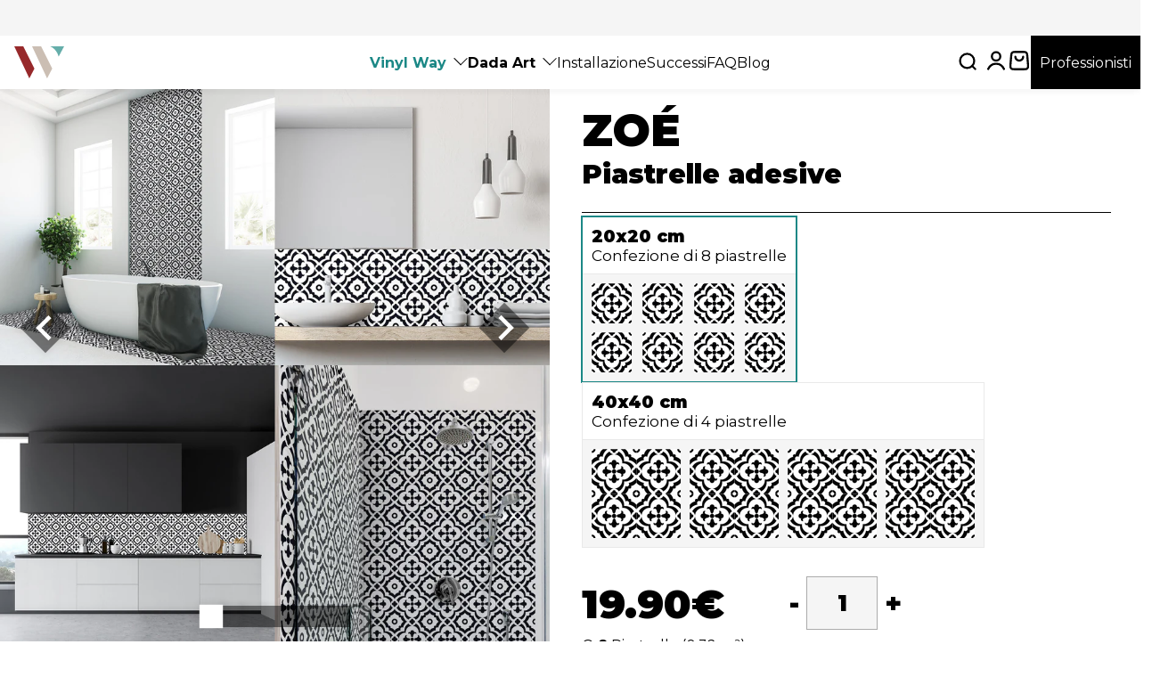

--- FILE ---
content_type: application/javascript; charset=UTF-8
request_url: https://www.getgobot.com/app/v1/gobot-client.js?v=1.5.19
body_size: 14251
content:
/******/ (function(modules) { // webpackBootstrap
/******/ 	// The module cache
/******/ 	var installedModules = {};
/******/
/******/ 	// The require function
/******/ 	function __webpack_require__(moduleId) {
/******/
/******/ 		// Check if module is in cache
/******/ 		if(installedModules[moduleId])
/******/ 			return installedModules[moduleId].exports;
/******/
/******/ 		// Create a new module (and put it into the cache)
/******/ 		var module = installedModules[moduleId] = {
/******/ 			exports: {},
/******/ 			id: moduleId,
/******/ 			loaded: false
/******/ 		};
/******/
/******/ 		// Execute the module function
/******/ 		modules[moduleId].call(module.exports, module, module.exports, __webpack_require__);
/******/
/******/ 		// Flag the module as loaded
/******/ 		module.loaded = true;
/******/
/******/ 		// Return the exports of the module
/******/ 		return module.exports;
/******/ 	}
/******/
/******/
/******/ 	// expose the modules object (__webpack_modules__)
/******/ 	__webpack_require__.m = modules;
/******/
/******/ 	// expose the module cache
/******/ 	__webpack_require__.c = installedModules;
/******/
/******/ 	// __webpack_public_path__
/******/ 	__webpack_require__.p = "/";
/******/
/******/ 	// Load entry module and return exports
/******/ 	return __webpack_require__(0);
/******/ })
/************************************************************************/
/******/ ((function(modules) {
	// Check all modules for deduplicated modules
	for(var i in modules) {
		if(Object.prototype.hasOwnProperty.call(modules, i)) {
			switch(typeof modules[i]) {
			case "function": break;
			case "object":
				// Module can be created from a template
				modules[i] = (function(_m) {
					var args = _m.slice(1), fn = modules[_m[0]];
					return function (a,b,c) {
						fn.apply(this, [a,b,c].concat(args));
					};
				}(modules[i]));
				break;
			default:
				// Module is a copy of another module
				modules[i] = modules[modules[i]];
				break;
			}
		}
	}
	return modules;
}({

/***/ 0:
/***/ (function(module, exports, __webpack_require__) {

	const { BroadcastChannel, createLeaderElection } = __webpack_require__(2272);
	
	function GobotLoader() {
	  function fetchConfig(config, action, key) {
	    if (config) {
	      init(config);
	    } else {
	      var clientVersion = null;
	      var params = {
	        method: 'GET',
	        headers: {
	          'x-gobot-key': key,
	          'x-gobot-action': action,
	        },
	        credentials: 'include',
	      };
	
	      // check whether the client loader script src is versioned
	      var script = document.querySelector('script[src*="/gobot-client.js"]');
	      if (script) {
	        var re = /^.*\?.*v=([^&]+).*$/.exec(script.src);
	        if (Array.isArray(re) && re[1]) {
	          clientVersion = re[1];
	          params.headers['x-gobot-version'] = clientVersion;
	        }
	      }
	
	      var loaderUrl = 'https://' + ("www.getgobot.com") + '/client/loader';
	      return new Promise(function (resolve, reject) {
	        try {
	          window
	            .fetch(loaderUrl, params)
	            .then(function (response) {
	              if (response.ok) {
	                if (response.status === 204) {
	                  resolve({ optout: true });
	                } else if (response.status === 200) {
	                  response.json().then(function (jsonConfig) {
	                    resolve({ config: jsonConfig });
	                  });
	                } else {
	                  resolve(null);
	                }
	              }
	            })
	            .catch(function (error) {
	              reject(error);
	            });
	        } catch (error) {
	          reject(error);
	        }
	      })
	        .catch(function (fetchError) {
	          // attempt XMLHttpRequest
	          return new Promise(function (resolve) {
	            var xhr = new XMLHttpRequest();
	            xhr.open('GET', loaderUrl);
	            xhr.setRequestHeader('X-GOBOT-KEY', key);
	            xhr.setRequestHeader('X-GOBOT-ACTION', action);
	            if (clientVersion) {
	              xhr.setRequestHeader('X-GOBOT-VERSION', clientVersion);
	            }
	            xhr.addEventListener('load', function () {
	              if (xhr.status === 204) {
	                resolve({ optout: true });
	              } else if (xhr.status === 200) {
	                resolve({ config: xhr.responseText });
	              } else {
	                resolve(null);
	              }
	            });
	            xhr.send();
	          });
	        })
	        .then(function (response) {
	          if (response) {
	            if (response.optout) {
	              // visitor opted out of Gobot
	              sessionStorage.setItem(
	                'gobot:client',
	                JSON.stringify({ optout: true })
	              );
	            } else if (response.config) {
	              config = validate(response.config);
	              if (config) {
	                sessionStorage.setItem('gobot:client', JSON.stringify(config));
	
	                init(config);
	              }
	            }
	          }
	        })
	        .catch(function (error) {
	          console.error(error);
	        });
	    }
	  }
	
	  function validate(config) {
	    try {
	      if (typeof config === 'string') {
	        config = JSON.parse(config);
	      }
	
	      if (
	        !!config &&
	        (Array.isArray(config.src) || config.optout || config.skip)
	      ) {
	        return config;
	      }
	    } catch (_) {
	      // ignore parse error
	    }
	
	    return null;
	  }
	
	  function init(config) {
	    if (!config) {
	      return;
	    }
	
	    for (var i = 0; i < config.src.length; ++i) {
	      var src = config.src[i];
	
	      if (src.indexOf('.css') > -1) {
	        // generate <link/> element for client stylesheet
	        var linkElm = document.createElement('link');
	        linkElm.setAttribute('rel', 'stylesheet');
	        linkElm.setAttribute('href', src);
	        document.getElementsByTagName('head')[0].appendChild(linkElm);
	      } else if (src.indexOf('.js') > -1) {
	        // generate <script> element for client script
	        var scriptElm = document.createElement('script');
	        scriptElm.async = true;
	        scriptElm.src = src;
	        document.body.appendChild(scriptElm);
	      }
	    }
	  }
	
	  try {
	    var gobot = window[("gobot")];
	    if (!gobot || !gobot.queue) {
	      return;
	    }
	
	    // check for cached config
	    var config = validate(sessionStorage.getItem('gobot:client'));
	    if (config) {
	      // skip initialization if client has opted out or if site has no live bots
	      if (!!config.optout || !!config.skip) {
	        return;
	      }
	    }
	
	    // check whether Gobot is already initialized on a different browser tab/window
	    var channel = new BroadcastChannel('gobotchat', {
	      webWorkerSupport: false,
	    });
	    var elector = createLeaderElection(channel);
	
	    // broadcast url to check for embedded page leadership transfer
	    channel.postMessage({ event: 'embed-transfer', url: document.location.href });
	
	    // wait to gain leadership
	    //  - if elected leader then load the chat client
	    //  - if not elected within timeout period then exit
	    var electorTimeout = setTimeout(function () {
	      if (!elector.isLeader) {
	        elector.die();
	      }
	    }, 5000);
	    elector.awaitLeadership().then(function () {
	      clearTimeout(electorTimeout);
	
	      // store BroadcastChannel and LeaderElection
	      gobot.bc = { channel, elector };
	
	      // initialize client
	      for (var i = 0; i < gobot.queue.length; ++i) {
	        var queueAction = gobot.queue[i];
	        if (queueAction && queueAction.length > 0) {
	          var action = (queueAction[0] || '').toString().trim();
	          var key = (queueAction[1] || '').toString().trim();
	
	          if (!!action && !!key && ['create', 'test'].indexOf(action) > -1) {
	            fetchConfig(config, action, key);
	            return;
	          }
	        }
	      }
	    });
	  } catch (error) {
	    console.error(error);
	  }
	}
	
	new GobotLoader();


/***/ }),

/***/ 64:
/***/ (function(module, exports) {

	// shim for using process in browser
	var process = module.exports = {};
	
	// cached from whatever global is present so that test runners that stub it
	// don't break things.  But we need to wrap it in a try catch in case it is
	// wrapped in strict mode code which doesn't define any globals.  It's inside a
	// function because try/catches deoptimize in certain engines.
	
	var cachedSetTimeout;
	var cachedClearTimeout;
	
	function defaultSetTimout() {
	    throw new Error('setTimeout has not been defined');
	}
	function defaultClearTimeout () {
	    throw new Error('clearTimeout has not been defined');
	}
	(function () {
	    try {
	        if (typeof setTimeout === 'function') {
	            cachedSetTimeout = setTimeout;
	        } else {
	            cachedSetTimeout = defaultSetTimout;
	        }
	    } catch (e) {
	        cachedSetTimeout = defaultSetTimout;
	    }
	    try {
	        if (typeof clearTimeout === 'function') {
	            cachedClearTimeout = clearTimeout;
	        } else {
	            cachedClearTimeout = defaultClearTimeout;
	        }
	    } catch (e) {
	        cachedClearTimeout = defaultClearTimeout;
	    }
	} ())
	function runTimeout(fun) {
	    if (cachedSetTimeout === setTimeout) {
	        //normal enviroments in sane situations
	        return setTimeout(fun, 0);
	    }
	    // if setTimeout wasn't available but was latter defined
	    if ((cachedSetTimeout === defaultSetTimout || !cachedSetTimeout) && setTimeout) {
	        cachedSetTimeout = setTimeout;
	        return setTimeout(fun, 0);
	    }
	    try {
	        // when when somebody has screwed with setTimeout but no I.E. maddness
	        return cachedSetTimeout(fun, 0);
	    } catch(e){
	        try {
	            // When we are in I.E. but the script has been evaled so I.E. doesn't trust the global object when called normally
	            return cachedSetTimeout.call(null, fun, 0);
	        } catch(e){
	            // same as above but when it's a version of I.E. that must have the global object for 'this', hopfully our context correct otherwise it will throw a global error
	            return cachedSetTimeout.call(this, fun, 0);
	        }
	    }
	
	
	}
	function runClearTimeout(marker) {
	    if (cachedClearTimeout === clearTimeout) {
	        //normal enviroments in sane situations
	        return clearTimeout(marker);
	    }
	    // if clearTimeout wasn't available but was latter defined
	    if ((cachedClearTimeout === defaultClearTimeout || !cachedClearTimeout) && clearTimeout) {
	        cachedClearTimeout = clearTimeout;
	        return clearTimeout(marker);
	    }
	    try {
	        // when when somebody has screwed with setTimeout but no I.E. maddness
	        return cachedClearTimeout(marker);
	    } catch (e){
	        try {
	            // When we are in I.E. but the script has been evaled so I.E. doesn't  trust the global object when called normally
	            return cachedClearTimeout.call(null, marker);
	        } catch (e){
	            // same as above but when it's a version of I.E. that must have the global object for 'this', hopfully our context correct otherwise it will throw a global error.
	            // Some versions of I.E. have different rules for clearTimeout vs setTimeout
	            return cachedClearTimeout.call(this, marker);
	        }
	    }
	
	
	
	}
	var queue = [];
	var draining = false;
	var currentQueue;
	var queueIndex = -1;
	
	function cleanUpNextTick() {
	    if (!draining || !currentQueue) {
	        return;
	    }
	    draining = false;
	    if (currentQueue.length) {
	        queue = currentQueue.concat(queue);
	    } else {
	        queueIndex = -1;
	    }
	    if (queue.length) {
	        drainQueue();
	    }
	}
	
	function drainQueue() {
	    if (draining) {
	        return;
	    }
	    var timeout = runTimeout(cleanUpNextTick);
	    draining = true;
	
	    var len = queue.length;
	    while(len) {
	        currentQueue = queue;
	        queue = [];
	        while (++queueIndex < len) {
	            if (currentQueue) {
	                currentQueue[queueIndex].run();
	            }
	        }
	        queueIndex = -1;
	        len = queue.length;
	    }
	    currentQueue = null;
	    draining = false;
	    runClearTimeout(timeout);
	}
	
	process.nextTick = function (fun) {
	    var args = new Array(arguments.length - 1);
	    if (arguments.length > 1) {
	        for (var i = 1; i < arguments.length; i++) {
	            args[i - 1] = arguments[i];
	        }
	    }
	    queue.push(new Item(fun, args));
	    if (queue.length === 1 && !draining) {
	        runTimeout(drainQueue);
	    }
	};
	
	// v8 likes predictible objects
	function Item(fun, array) {
	    this.fun = fun;
	    this.array = array;
	}
	Item.prototype.run = function () {
	    this.fun.apply(null, this.array);
	};
	process.title = 'browser';
	process.browser = true;
	process.env = {};
	process.argv = [];
	process.version = ''; // empty string to avoid regexp issues
	process.versions = {};
	
	function noop() {}
	
	process.on = noop;
	process.addListener = noop;
	process.once = noop;
	process.off = noop;
	process.removeListener = noop;
	process.removeAllListeners = noop;
	process.emit = noop;
	process.prependListener = noop;
	process.prependOnceListener = noop;
	
	process.listeners = function (name) { return [] }
	
	process.binding = function (name) {
	    throw new Error('process.binding is not supported');
	};
	
	process.cwd = function () { return '/' };
	process.chdir = function (dir) {
	    throw new Error('process.chdir is not supported');
	};
	process.umask = function() { return 0; };


/***/ }),

/***/ 641:
/***/ (function(module, exports) {

	function _interopRequireDefault(obj) {
	  return obj && obj.__esModule ? obj : {
	    "default": obj
	  };
	}
	
	module.exports = _interopRequireDefault;

/***/ }),

/***/ 652:
/***/ (function(module, exports, __webpack_require__) {

	/* WEBPACK VAR INJECTION */(function(process) {"use strict";
	
	Object.defineProperty(exports, "__esModule", {
	  value: true
	});
	exports.isPromise = isPromise;
	exports.sleep = sleep;
	exports.randomInt = randomInt;
	exports.randomToken = randomToken;
	exports.microSeconds = microSeconds;
	exports.isNode = void 0;
	
	/**
	 * returns true if the given object is a promise
	 */
	function isPromise(obj) {
	  if (obj && typeof obj.then === 'function') {
	    return true;
	  } else {
	    return false;
	  }
	}
	
	function sleep(time) {
	  if (!time) time = 0;
	  return new Promise(function (res) {
	    return setTimeout(res, time);
	  });
	}
	
	function randomInt(min, max) {
	  return Math.floor(Math.random() * (max - min + 1) + min);
	}
	/**
	 * https://stackoverflow.com/a/8084248
	 */
	
	
	function randomToken() {
	  return Math.random().toString(36).substring(2);
	}
	
	var lastMs = 0;
	var additional = 0;
	/**
	 * returns the current time in micro-seconds,
	 * WARNING: This is a pseudo-function
	 * Performance.now is not reliable in webworkers, so we just make sure to never return the same time.
	 * This is enough in browsers, and this function will not be used in nodejs.
	 * The main reason for this hack is to ensure that BroadcastChannel behaves equal to production when it is used in fast-running unit tests.
	 */
	
	function microSeconds() {
	  var ms = new Date().getTime();
	
	  if (ms === lastMs) {
	    additional++;
	    return ms * 1000 + additional;
	  } else {
	    lastMs = ms;
	    additional = 0;
	    return ms * 1000;
	  }
	}
	/**
	 * copied from the 'detect-node' npm module
	 * We cannot use the module directly because it causes problems with rollup
	 * @link https://github.com/iliakan/detect-node/blob/master/index.js
	 */
	
	
	var isNode = Object.prototype.toString.call(typeof process !== 'undefined' ? process : 0) === '[object process]';
	exports.isNode = isNode;
	/* WEBPACK VAR INJECTION */}.call(exports, __webpack_require__(64)))

/***/ }),

/***/ 1245:
/***/ (function(module, exports) {

	"use strict";
	
	Object.defineProperty(exports, "__esModule", {
	  value: true
	});
	exports.fillOptionsWithDefaults = fillOptionsWithDefaults;
	
	function fillOptionsWithDefaults() {
	  var originalOptions = arguments.length > 0 && arguments[0] !== undefined ? arguments[0] : {};
	  var options = JSON.parse(JSON.stringify(originalOptions)); // main
	
	  if (typeof options.webWorkerSupport === 'undefined') options.webWorkerSupport = true; // indexed-db
	
	  if (!options.idb) options.idb = {}; //  after this time the messages get deleted
	
	  if (!options.idb.ttl) options.idb.ttl = 1000 * 45;
	  if (!options.idb.fallbackInterval) options.idb.fallbackInterval = 150; //  handles abrupt db onclose events.
	
	  if (originalOptions.idb && typeof originalOptions.idb.onclose === 'function') options.idb.onclose = originalOptions.idb.onclose; // localstorage
	
	  if (!options.localstorage) options.localstorage = {};
	  if (!options.localstorage.removeTimeout) options.localstorage.removeTimeout = 1000 * 60; // custom methods
	
	  if (originalOptions.methods) options.methods = originalOptions.methods; // node
	
	  if (!options.node) options.node = {};
	  if (!options.node.ttl) options.node.ttl = 1000 * 60 * 2; // 2 minutes;
	
	  if (typeof options.node.useFastPath === 'undefined') options.node.useFastPath = true;
	  return options;
	}

/***/ }),

/***/ 1768:
/***/ (function(module, exports) {

	"use strict";
	
	Object.defineProperty(exports, "__esModule", {
	  value: true
	});
	exports["default"] = void 0;
	
	/**
	 * this is a set which automatically forgets
	 * a given entry when a new entry is set and the ttl
	 * of the old one is over
	 * @constructor
	 */
	var ObliviousSet = function ObliviousSet(ttl) {
	  var set = new Set();
	  var timeMap = new Map();
	  this.has = set.has.bind(set);
	
	  this.add = function (value) {
	    timeMap.set(value, now());
	    set.add(value);
	
	    _removeTooOldValues();
	  };
	
	  this.clear = function () {
	    set.clear();
	    timeMap.clear();
	  };
	
	  function _removeTooOldValues() {
	    var olderThen = now() - ttl;
	    var iterator = set[Symbol.iterator]();
	
	    while (true) {
	      var value = iterator.next().value;
	      if (!value) return; // no more elements
	
	      var time = timeMap.get(value);
	
	      if (time < olderThen) {
	        timeMap["delete"](value);
	        set["delete"](value);
	      } else {
	        // we reached a value that is not old enough
	        return;
	      }
	    }
	  }
	};
	
	function now() {
	  return new Date().getTime();
	}
	
	var _default = ObliviousSet;
	exports["default"] = _default;

/***/ }),

/***/ 2271:
/***/ (function(module, exports, __webpack_require__) {

	"use strict";
	
	Object.defineProperty(exports, "__esModule", {
	  value: true
	});
	exports.clearNodeFolder = clearNodeFolder;
	exports.enforceOptions = enforceOptions;
	exports.BroadcastChannel = void 0;
	
	var _util = __webpack_require__(652);
	
	var _methodChooser = __webpack_require__(2275);
	
	var _options = __webpack_require__(1245);
	
	var BroadcastChannel = function BroadcastChannel(name, options) {
	  this.name = name;
	
	  if (ENFORCED_OPTIONS) {
	    options = ENFORCED_OPTIONS;
	  }
	
	  this.options = (0, _options.fillOptionsWithDefaults)(options);
	  this.method = (0, _methodChooser.chooseMethod)(this.options); // isListening
	
	  this._iL = false;
	  /**
	   * _onMessageListener
	   * setting onmessage twice,
	   * will overwrite the first listener
	   */
	
	  this._onML = null;
	  /**
	   * _addEventListeners
	   */
	
	  this._addEL = {
	    message: [],
	    internal: []
	  };
	  /**
	   * Unsend message promises
	   * where the sending is still in progress
	   * @type {Set<Promise>}
	   */
	
	  this._uMP = new Set();
	  /**
	   * _beforeClose
	   * array of promises that will be awaited
	   * before the channel is closed
	   */
	
	  this._befC = [];
	  /**
	   * _preparePromise
	   */
	
	  this._prepP = null;
	
	  _prepareChannel(this);
	}; // STATICS
	
	/**
	 * used to identify if someone overwrites
	 * window.BroadcastChannel with this
	 * See methods/native.js
	 */
	
	
	exports.BroadcastChannel = BroadcastChannel;
	BroadcastChannel._pubkey = true;
	/**
	 * clears the tmp-folder if is node
	 * @return {Promise<boolean>} true if has run, false if not node
	 */
	
	function clearNodeFolder(options) {
	  options = (0, _options.fillOptionsWithDefaults)(options);
	  var method = (0, _methodChooser.chooseMethod)(options);
	
	  if (method.type === 'node') {
	    return method.clearNodeFolder().then(function () {
	      return true;
	    });
	  } else {
	    return Promise.resolve(false);
	  }
	}
	/**
	 * if set, this method is enforced,
	 * no mather what the options are
	 */
	
	
	var ENFORCED_OPTIONS;
	
	function enforceOptions(options) {
	  ENFORCED_OPTIONS = options;
	} // PROTOTYPE
	
	
	BroadcastChannel.prototype = {
	  postMessage: function postMessage(msg) {
	    if (this.closed) {
	      throw new Error('BroadcastChannel.postMessage(): ' + 'Cannot post message after channel has closed');
	    }
	
	    return _post(this, 'message', msg);
	  },
	  postInternal: function postInternal(msg) {
	    return _post(this, 'internal', msg);
	  },
	
	  set onmessage(fn) {
	    var time = this.method.microSeconds();
	    var listenObj = {
	      time: time,
	      fn: fn
	    };
	
	    _removeListenerObject(this, 'message', this._onML);
	
	    if (fn && typeof fn === 'function') {
	      this._onML = listenObj;
	
	      _addListenerObject(this, 'message', listenObj);
	    } else {
	      this._onML = null;
	    }
	  },
	
	  addEventListener: function addEventListener(type, fn) {
	    var time = this.method.microSeconds();
	    var listenObj = {
	      time: time,
	      fn: fn
	    };
	
	    _addListenerObject(this, type, listenObj);
	  },
	  removeEventListener: function removeEventListener(type, fn) {
	    var obj = this._addEL[type].find(function (obj) {
	      return obj.fn === fn;
	    });
	
	    _removeListenerObject(this, type, obj);
	  },
	  close: function close() {
	    var _this = this;
	
	    if (this.closed) {
	      return;
	    }
	
	    this.closed = true;
	    var awaitPrepare = this._prepP ? this._prepP : Promise.resolve();
	    this._onML = null;
	    this._addEL.message = [];
	    return awaitPrepare // wait until all current sending are processed
	    .then(function () {
	      return Promise.all(Array.from(_this._uMP));
	    }) // run before-close hooks
	    .then(function () {
	      return Promise.all(_this._befC.map(function (fn) {
	        return fn();
	      }));
	    }) // close the channel
	    .then(function () {
	      return _this.method.close(_this._state);
	    });
	  },
	
	  get type() {
	    return this.method.type;
	  }
	
	};
	/**
	 * Post a message over the channel
	 * @returns {Promise} that resolved when the message sending is done
	 */
	
	function _post(broadcastChannel, type, msg) {
	  var time = broadcastChannel.method.microSeconds();
	  var msgObj = {
	    time: time,
	    type: type,
	    data: msg
	  };
	  var awaitPrepare = broadcastChannel._prepP ? broadcastChannel._prepP : Promise.resolve();
	  return awaitPrepare.then(function () {
	    var sendPromise = broadcastChannel.method.postMessage(broadcastChannel._state, msgObj); // add/remove to unsend messages list
	
	    broadcastChannel._uMP.add(sendPromise);
	
	    sendPromise["catch"]().then(function () {
	      return broadcastChannel._uMP["delete"](sendPromise);
	    });
	    return sendPromise;
	  });
	}
	
	function _prepareChannel(channel) {
	  var maybePromise = channel.method.create(channel.name, channel.options);
	
	  if ((0, _util.isPromise)(maybePromise)) {
	    channel._prepP = maybePromise;
	    maybePromise.then(function (s) {
	      // used in tests to simulate slow runtime
	
	      /*if (channel.options.prepareDelay) {
	           await new Promise(res => setTimeout(res, this.options.prepareDelay));
	      }*/
	      channel._state = s;
	    });
	  } else {
	    channel._state = maybePromise;
	  }
	}
	
	function _hasMessageListeners(channel) {
	  if (channel._addEL.message.length > 0) return true;
	  if (channel._addEL.internal.length > 0) return true;
	  return false;
	}
	
	function _addListenerObject(channel, type, obj) {
	  channel._addEL[type].push(obj);
	
	  _startListening(channel);
	}
	
	function _removeListenerObject(channel, type, obj) {
	  channel._addEL[type] = channel._addEL[type].filter(function (o) {
	    return o !== obj;
	  });
	
	  _stopListening(channel);
	}
	
	function _startListening(channel) {
	  if (!channel._iL && _hasMessageListeners(channel)) {
	    // someone is listening, start subscribing
	    var listenerFn = function listenerFn(msgObj) {
	      channel._addEL[msgObj.type].forEach(function (obj) {
	        if (msgObj.time >= obj.time) {
	          obj.fn(msgObj.data);
	        }
	      });
	    };
	
	    var time = channel.method.microSeconds();
	
	    if (channel._prepP) {
	      channel._prepP.then(function () {
	        channel._iL = true;
	        channel.method.onMessage(channel._state, listenerFn, time);
	      });
	    } else {
	      channel._iL = true;
	      channel.method.onMessage(channel._state, listenerFn, time);
	    }
	  }
	}
	
	function _stopListening(channel) {
	  if (channel._iL && !_hasMessageListeners(channel)) {
	    // noone is listening, stop subscribing
	    channel._iL = false;
	    var time = channel.method.microSeconds();
	    channel.method.onMessage(channel._state, null, time);
	  }
	}

/***/ }),

/***/ 2272:
/***/ (function(module, exports, __webpack_require__) {

	"use strict";
	
	var _index = __webpack_require__(2273);
	
	/**
	 * because babel can only export on default-attribute,
	 * we use this for the non-module-build
	 * this ensures that users do not have to use
	 * var BroadcastChannel = require('broadcast-channel').default;
	 * but
	 * var BroadcastChannel = require('broadcast-channel');
	 */
	module.exports = {
	  BroadcastChannel: _index.BroadcastChannel,
	  createLeaderElection: _index.createLeaderElection,
	  clearNodeFolder: _index.clearNodeFolder,
	  enforceOptions: _index.enforceOptions,
	  beLeader: _index.beLeader
	};

/***/ }),

/***/ 2273:
/***/ (function(module, exports, __webpack_require__) {

	"use strict";
	
	Object.defineProperty(exports, "__esModule", {
	  value: true
	});
	Object.defineProperty(exports, "BroadcastChannel", {
	  enumerable: true,
	  get: function get() {
	    return _broadcastChannel.BroadcastChannel;
	  }
	});
	Object.defineProperty(exports, "clearNodeFolder", {
	  enumerable: true,
	  get: function get() {
	    return _broadcastChannel.clearNodeFolder;
	  }
	});
	Object.defineProperty(exports, "enforceOptions", {
	  enumerable: true,
	  get: function get() {
	    return _broadcastChannel.enforceOptions;
	  }
	});
	Object.defineProperty(exports, "createLeaderElection", {
	  enumerable: true,
	  get: function get() {
	    return _leaderElection.createLeaderElection;
	  }
	});
	Object.defineProperty(exports, "beLeader", {
	  enumerable: true,
	  get: function get() {
	    return _leaderElection.beLeader;
	  }
	});
	
	var _broadcastChannel = __webpack_require__(2271);
	
	var _leaderElection = __webpack_require__(2274);

/***/ }),

/***/ 2274:
/***/ (function(module, exports, __webpack_require__) {

	"use strict";
	
	var _interopRequireDefault = __webpack_require__(641);
	
	Object.defineProperty(exports, "__esModule", {
	  value: true
	});
	exports.beLeader = beLeader;
	exports.createLeaderElection = createLeaderElection;
	
	var _util = __webpack_require__(652);
	
	var _unload = _interopRequireDefault(__webpack_require__(2754));
	
	var LeaderElection = function LeaderElection(channel, options) {
	  this._channel = channel;
	  this._options = options;
	  this.isLeader = false;
	  this.isDead = false;
	  this.token = (0, _util.randomToken)();
	  this._isApl = false; // _isApplying
	
	  this._reApply = false; // things to clean up
	
	  this._unl = []; // _unloads
	
	  this._lstns = []; // _listeners
	
	  this._invs = []; // _intervals
	
	  this._dpL = function () {}; // onduplicate listener
	
	
	  this._dpLC = false; // true when onduplicate called
	};
	
	LeaderElection.prototype = {
	  applyOnce: function applyOnce() {
	    var _this = this;
	
	    if (this.isLeader) return Promise.resolve(false);
	    if (this.isDead) return Promise.resolve(false); // do nothing if already running
	
	    if (this._isApl) {
	      this._reApply = true;
	      return Promise.resolve(false);
	    }
	
	    this._isApl = true;
	    var stopCriteria = false;
	    var recieved = [];
	
	    var handleMessage = function handleMessage(msg) {
	      if (msg.context === 'leader' && msg.token != _this.token) {
	        recieved.push(msg);
	
	        if (msg.action === 'apply') {
	          // other is applying
	          if (msg.token > _this.token) {
	            // other has higher token, stop applying
	            stopCriteria = true;
	          }
	        }
	
	        if (msg.action === 'tell') {
	          // other is already leader
	          stopCriteria = true;
	        }
	      }
	    };
	
	    this._channel.addEventListener('internal', handleMessage);
	
	    var ret = _sendMessage(this, 'apply') // send out that this one is applying
	    .then(function () {
	      return (0, _util.sleep)(_this._options.responseTime);
	    }) // let others time to respond
	    .then(function () {
	      if (stopCriteria) return Promise.reject(new Error());else return _sendMessage(_this, 'apply');
	    }).then(function () {
	      return (0, _util.sleep)(_this._options.responseTime);
	    }) // let others time to respond
	    .then(function () {
	      if (stopCriteria) return Promise.reject(new Error());else return _sendMessage(_this);
	    }).then(function () {
	      return beLeader(_this);
	    }) // no one disagreed -> this one is now leader
	    .then(function () {
	      return true;
	    })["catch"](function () {
	      return false;
	    }) // apply not successfull
	    .then(function (success) {
	      _this._channel.removeEventListener('internal', handleMessage);
	
	      _this._isApl = false;
	
	      if (!success && _this._reApply) {
	        _this._reApply = false;
	        return _this.applyOnce();
	      } else return success;
	    });
	
	    return ret;
	  },
	  awaitLeadership: function awaitLeadership() {
	    if (
	    /* _awaitLeadershipPromise */
	    !this._aLP) {
	      this._aLP = _awaitLeadershipOnce(this);
	    }
	
	    return this._aLP;
	  },
	
	  set onduplicate(fn) {
	    this._dpL = fn;
	  },
	
	  die: function die() {
	    var _this2 = this;
	
	    if (this.isDead) return;
	    this.isDead = true;
	
	    this._lstns.forEach(function (listener) {
	      return _this2._channel.removeEventListener('internal', listener);
	    });
	
	    this._invs.forEach(function (interval) {
	      return clearInterval(interval);
	    });
	
	    this._unl.forEach(function (uFn) {
	      uFn.remove();
	    });
	
	    return _sendMessage(this, 'death');
	  }
	};
	
	function _awaitLeadershipOnce(leaderElector) {
	  if (leaderElector.isLeader) return Promise.resolve();
	  return new Promise(function (res) {
	    var resolved = false;
	
	    function finish() {
	      if (resolved) {
	        return;
	      }
	
	      resolved = true;
	      clearInterval(interval);
	
	      leaderElector._channel.removeEventListener('internal', whenDeathListener);
	
	      res(true);
	    } // try once now
	
	
	    leaderElector.applyOnce().then(function () {
	      if (leaderElector.isLeader) {
	        finish();
	      }
	    }); // try on fallbackInterval
	
	    var interval = setInterval(function () {
	      leaderElector.applyOnce().then(function () {
	        if (leaderElector.isLeader) {
	          finish();
	        }
	      });
	    }, leaderElector._options.fallbackInterval);
	
	    leaderElector._invs.push(interval); // try when other leader dies
	
	
	    var whenDeathListener = function whenDeathListener(msg) {
	      if (msg.context === 'leader' && msg.action === 'death') {
	        leaderElector.applyOnce().then(function () {
	          if (leaderElector.isLeader) finish();
	        });
	      }
	    };
	
	    leaderElector._channel.addEventListener('internal', whenDeathListener);
	
	    leaderElector._lstns.push(whenDeathListener);
	  });
	}
	/**
	 * sends and internal message over the broadcast-channel
	 */
	
	
	function _sendMessage(leaderElector, action) {
	  var msgJson = {
	    context: 'leader',
	    action: action,
	    token: leaderElector.token
	  };
	  return leaderElector._channel.postInternal(msgJson);
	}
	
	function beLeader(leaderElector) {
	  leaderElector.isLeader = true;
	
	  var unloadFn = _unload["default"].add(function () {
	    return leaderElector.die();
	  });
	
	  leaderElector._unl.push(unloadFn);
	
	  var isLeaderListener = function isLeaderListener(msg) {
	    if (msg.context === 'leader' && msg.action === 'apply') {
	      _sendMessage(leaderElector, 'tell');
	    }
	
	    if (msg.context === 'leader' && msg.action === 'tell' && !leaderElector._dpLC) {
	      /**
	       * another instance is also leader!
	       * This can happen on rare events
	       * like when the CPU is at 100% for long time
	       * or the tabs are open very long and the browser throttles them.
	       * @link https://github.com/pubkey/broadcast-channel/issues/414
	       * @link https://github.com/pubkey/broadcast-channel/issues/385
	       */
	      leaderElector._dpLC = true;
	
	      leaderElector._dpL(); // message the lib user so the app can handle the problem
	
	
	      _sendMessage(leaderElector, 'tell'); // ensure other leader also knows the problem
	
	    }
	  };
	
	  leaderElector._channel.addEventListener('internal', isLeaderListener);
	
	  leaderElector._lstns.push(isLeaderListener);
	
	  return _sendMessage(leaderElector, 'tell');
	}
	
	function fillOptionsWithDefaults(options, channel) {
	  if (!options) options = {};
	  options = JSON.parse(JSON.stringify(options));
	
	  if (!options.fallbackInterval) {
	    options.fallbackInterval = 3000;
	  }
	
	  if (!options.responseTime) {
	    options.responseTime = channel.method.averageResponseTime(channel.options);
	  }
	
	  return options;
	}
	
	function createLeaderElection(channel, options) {
	  if (channel._leaderElector) {
	    throw new Error('BroadcastChannel already has a leader-elector');
	  }
	
	  options = fillOptionsWithDefaults(options, channel);
	  var elector = new LeaderElection(channel, options);
	
	  channel._befC.push(function () {
	    return elector.die();
	  });
	
	  channel._leaderElector = elector;
	  return elector;
	}

/***/ }),

/***/ 2275:
/***/ (function(module, exports, __webpack_require__) {

	"use strict";
	
	var _interopRequireDefault = __webpack_require__(641);
	
	Object.defineProperty(exports, "__esModule", {
	  value: true
	});
	exports.chooseMethod = chooseMethod;
	
	var _native = _interopRequireDefault(__webpack_require__(2278));
	
	var _indexedDb = _interopRequireDefault(__webpack_require__(2276));
	
	var _localstorage = _interopRequireDefault(__webpack_require__(2277));
	
	var _simulate = _interopRequireDefault(__webpack_require__(2279));
	
	var _util = __webpack_require__(652);
	
	// order is important
	var METHODS = [_native["default"], // fastest
	_indexedDb["default"], _localstorage["default"]];
	/**
	 * The NodeMethod is loaded lazy
	 * so it will not get bundled in browser-builds
	 */
	
	if (_util.isNode) {
	  /**
	   * we use the non-transpiled code for nodejs
	   * because it runs faster
	   */
	  var NodeMethod = __webpack_require__(2757);
	  /**
	   * this will be false for webpackbuilds
	   * which will shim the node-method with an empty object {}
	   */
	
	
	  if (typeof NodeMethod.canBeUsed === 'function') {
	    METHODS.push(NodeMethod);
	  }
	}
	
	function chooseMethod(options) {
	  var chooseMethods = [].concat(options.methods, METHODS).filter(Boolean); // directly chosen
	
	  if (options.type) {
	    if (options.type === 'simulate') {
	      // only use simulate-method if directly chosen
	      return _simulate["default"];
	    }
	
	    var ret = chooseMethods.find(function (m) {
	      return m.type === options.type;
	    });
	    if (!ret) throw new Error('method-type ' + options.type + ' not found');else return ret;
	  }
	  /**
	   * if no webworker support is needed,
	   * remove idb from the list so that localstorage is been chosen
	   */
	
	
	  if (!options.webWorkerSupport && !_util.isNode) {
	    chooseMethods = chooseMethods.filter(function (m) {
	      return m.type !== 'idb';
	    });
	  }
	
	  var useMethod = chooseMethods.find(function (method) {
	    return method.canBeUsed();
	  });
	  if (!useMethod) throw new Error('No useable methode found:' + JSON.stringify(METHODS.map(function (m) {
	    return m.type;
	  })));else return useMethod;
	}

/***/ }),

/***/ 2276:
/***/ (function(module, exports, __webpack_require__) {

	"use strict";
	
	var _interopRequireDefault = __webpack_require__(641);
	
	Object.defineProperty(exports, "__esModule", {
	  value: true
	});
	exports.getIdb = getIdb;
	exports.createDatabase = createDatabase;
	exports.writeMessage = writeMessage;
	exports.getAllMessages = getAllMessages;
	exports.getMessagesHigherThan = getMessagesHigherThan;
	exports.removeMessageById = removeMessageById;
	exports.getOldMessages = getOldMessages;
	exports.cleanOldMessages = cleanOldMessages;
	exports.create = create;
	exports.close = close;
	exports.postMessage = postMessage;
	exports.onMessage = onMessage;
	exports.canBeUsed = canBeUsed;
	exports.averageResponseTime = averageResponseTime;
	exports["default"] = exports.type = exports.microSeconds = void 0;
	
	var _util = __webpack_require__(652);
	
	var _obliviousSet = _interopRequireDefault(__webpack_require__(1768));
	
	var _options = __webpack_require__(1245);
	
	/**
	 * this method uses indexeddb to store the messages
	 * There is currently no observerAPI for idb
	 * @link https://github.com/w3c/IndexedDB/issues/51
	 */
	var microSeconds = _util.microSeconds;
	exports.microSeconds = microSeconds;
	var DB_PREFIX = 'pubkey.broadcast-channel-0-';
	var OBJECT_STORE_ID = 'messages';
	var type = 'idb';
	exports.type = type;
	
	function getIdb() {
	  if (typeof indexedDB !== 'undefined') return indexedDB;
	
	  if (typeof window !== 'undefined') {
	    if (typeof window.mozIndexedDB !== 'undefined') return window.mozIndexedDB;
	    if (typeof window.webkitIndexedDB !== 'undefined') return window.webkitIndexedDB;
	    if (typeof window.msIndexedDB !== 'undefined') return window.msIndexedDB;
	  }
	
	  return false;
	}
	
	function createDatabase(channelName) {
	  var IndexedDB = getIdb(); // create table
	
	  var dbName = DB_PREFIX + channelName;
	  var openRequest = IndexedDB.open(dbName, 1);
	
	  openRequest.onupgradeneeded = function (ev) {
	    var db = ev.target.result;
	    db.createObjectStore(OBJECT_STORE_ID, {
	      keyPath: 'id',
	      autoIncrement: true
	    });
	  };
	
	  var dbPromise = new Promise(function (res, rej) {
	    openRequest.onerror = function (ev) {
	      return rej(ev);
	    };
	
	    openRequest.onsuccess = function () {
	      res(openRequest.result);
	    };
	  });
	  return dbPromise;
	}
	/**
	 * writes the new message to the database
	 * so other readers can find it
	 */
	
	
	function writeMessage(db, readerUuid, messageJson) {
	  var time = new Date().getTime();
	  var writeObject = {
	    uuid: readerUuid,
	    time: time,
	    data: messageJson
	  };
	  var transaction = db.transaction([OBJECT_STORE_ID], 'readwrite');
	  return new Promise(function (res, rej) {
	    transaction.oncomplete = function () {
	      return res();
	    };
	
	    transaction.onerror = function (ev) {
	      return rej(ev);
	    };
	
	    var objectStore = transaction.objectStore(OBJECT_STORE_ID);
	    objectStore.add(writeObject);
	  });
	}
	
	function getAllMessages(db) {
	  var objectStore = db.transaction(OBJECT_STORE_ID).objectStore(OBJECT_STORE_ID);
	  var ret = [];
	  return new Promise(function (res) {
	    objectStore.openCursor().onsuccess = function (ev) {
	      var cursor = ev.target.result;
	
	      if (cursor) {
	        ret.push(cursor.value); //alert("Name for SSN " + cursor.key + " is " + cursor.value.name);
	
	        cursor["continue"]();
	      } else {
	        res(ret);
	      }
	    };
	  });
	}
	
	function getMessagesHigherThan(db, lastCursorId) {
	  var objectStore = db.transaction(OBJECT_STORE_ID).objectStore(OBJECT_STORE_ID);
	  var ret = [];
	
	  function openCursor() {
	    // Occasionally Safari will fail on IDBKeyRange.bound, this
	    // catches that error, having it open the cursor to the first
	    // item. When it gets data it will advance to the desired key.
	    try {
	      var keyRangeValue = IDBKeyRange.bound(lastCursorId + 1, Infinity);
	      return objectStore.openCursor(keyRangeValue);
	    } catch (e) {
	      return objectStore.openCursor();
	    }
	  }
	
	  return new Promise(function (res) {
	    openCursor().onsuccess = function (ev) {
	      var cursor = ev.target.result;
	
	      if (cursor) {
	        if (cursor.value.id < lastCursorId + 1) {
	          cursor["continue"](lastCursorId + 1);
	        } else {
	          ret.push(cursor.value);
	          cursor["continue"]();
	        }
	      } else {
	        res(ret);
	      }
	    };
	  });
	}
	
	function removeMessageById(db, id) {
	  var request = db.transaction([OBJECT_STORE_ID], 'readwrite').objectStore(OBJECT_STORE_ID)["delete"](id);
	  return new Promise(function (res) {
	    request.onsuccess = function () {
	      return res();
	    };
	  });
	}
	
	function getOldMessages(db, ttl) {
	  var olderThen = new Date().getTime() - ttl;
	  var objectStore = db.transaction(OBJECT_STORE_ID).objectStore(OBJECT_STORE_ID);
	  var ret = [];
	  return new Promise(function (res) {
	    objectStore.openCursor().onsuccess = function (ev) {
	      var cursor = ev.target.result;
	
	      if (cursor) {
	        var msgObk = cursor.value;
	
	        if (msgObk.time < olderThen) {
	          ret.push(msgObk); //alert("Name for SSN " + cursor.key + " is " + cursor.value.name);
	
	          cursor["continue"]();
	        } else {
	          // no more old messages,
	          res(ret);
	          return;
	        }
	      } else {
	        res(ret);
	      }
	    };
	  });
	}
	
	function cleanOldMessages(db, ttl) {
	  return getOldMessages(db, ttl).then(function (tooOld) {
	    return Promise.all(tooOld.map(function (msgObj) {
	      return removeMessageById(db, msgObj.id);
	    }));
	  });
	}
	
	function create(channelName, options) {
	  options = (0, _options.fillOptionsWithDefaults)(options);
	  return createDatabase(channelName).then(function (db) {
	    var state = {
	      closed: false,
	      lastCursorId: 0,
	      channelName: channelName,
	      options: options,
	      uuid: (0, _util.randomToken)(),
	
	      /**
	       * emittedMessagesIds
	       * contains all messages that have been emitted before
	       * @type {ObliviousSet}
	       */
	      eMIs: new _obliviousSet["default"](options.idb.ttl * 2),
	      // ensures we do not read messages in parrallel
	      writeBlockPromise: Promise.resolve(),
	      messagesCallback: null,
	      readQueuePromises: [],
	      db: db
	    };
	    /**
	     * Handle abrupt closes that do not originate from db.close().
	     * This could happen, for example, if the underlying storage is
	     * removed or if the user clears the database in the browser's
	     * history preferences.
	     */
	
	    db.onclose = function () {
	      state.closed = true;
	      if (options.idb.onclose) options.idb.onclose();
	    };
	    /**
	     * if service-workers are used,
	     * we have no 'storage'-event if they post a message,
	     * therefore we also have to set an interval
	     */
	
	
	    _readLoop(state);
	
	    return state;
	  });
	}
	
	function _readLoop(state) {
	  if (state.closed) return;
	  readNewMessages(state).then(function () {
	    return (0, _util.sleep)(state.options.idb.fallbackInterval);
	  }).then(function () {
	    return _readLoop(state);
	  });
	}
	
	function _filterMessage(msgObj, state) {
	  if (msgObj.uuid === state.uuid) return false; // send by own
	
	  if (state.eMIs.has(msgObj.id)) return false; // already emitted
	
	  if (msgObj.data.time < state.messagesCallbackTime) return false; // older then onMessageCallback
	
	  return true;
	}
	/**
	 * reads all new messages from the database and emits them
	 */
	
	
	function readNewMessages(state) {
	  // channel already closed
	  if (state.closed) return Promise.resolve(); // if no one is listening, we do not need to scan for new messages
	
	  if (!state.messagesCallback) return Promise.resolve();
	  return getMessagesHigherThan(state.db, state.lastCursorId).then(function (newerMessages) {
	    var useMessages = newerMessages
	    /**
	     * there is a bug in iOS where the msgObj can be undefined some times
	     * so we filter them out
	     * @link https://github.com/pubkey/broadcast-channel/issues/19
	     */
	    .filter(function (msgObj) {
	      return !!msgObj;
	    }).map(function (msgObj) {
	      if (msgObj.id > state.lastCursorId) {
	        state.lastCursorId = msgObj.id;
	      }
	
	      return msgObj;
	    }).filter(function (msgObj) {
	      return _filterMessage(msgObj, state);
	    }).sort(function (msgObjA, msgObjB) {
	      return msgObjA.time - msgObjB.time;
	    }); // sort by time
	
	    useMessages.forEach(function (msgObj) {
	      if (state.messagesCallback) {
	        state.eMIs.add(msgObj.id);
	        state.messagesCallback(msgObj.data);
	      }
	    });
	    return Promise.resolve();
	  });
	}
	
	function close(channelState) {
	  channelState.closed = true;
	  channelState.db.close();
	}
	
	function postMessage(channelState, messageJson) {
	  channelState.writeBlockPromise = channelState.writeBlockPromise.then(function () {
	    return writeMessage(channelState.db, channelState.uuid, messageJson);
	  }).then(function () {
	    if ((0, _util.randomInt)(0, 10) === 0) {
	      /* await (do not await) */
	      cleanOldMessages(channelState.db, channelState.options.idb.ttl);
	    }
	  });
	  return channelState.writeBlockPromise;
	}
	
	function onMessage(channelState, fn, time) {
	  channelState.messagesCallbackTime = time;
	  channelState.messagesCallback = fn;
	  readNewMessages(channelState);
	}
	
	function canBeUsed() {
	  if (_util.isNode) return false;
	  var idb = getIdb();
	  if (!idb) return false;
	  return true;
	}
	
	function averageResponseTime(options) {
	  return options.idb.fallbackInterval * 2;
	}
	
	var _default = {
	  create: create,
	  close: close,
	  onMessage: onMessage,
	  postMessage: postMessage,
	  canBeUsed: canBeUsed,
	  type: type,
	  averageResponseTime: averageResponseTime,
	  microSeconds: microSeconds
	};
	exports["default"] = _default;

/***/ }),

/***/ 2277:
/***/ (function(module, exports, __webpack_require__) {

	"use strict";
	
	var _interopRequireDefault = __webpack_require__(641);
	
	Object.defineProperty(exports, "__esModule", {
	  value: true
	});
	exports.getLocalStorage = getLocalStorage;
	exports.storageKey = storageKey;
	exports.postMessage = postMessage;
	exports.addStorageEventListener = addStorageEventListener;
	exports.removeStorageEventListener = removeStorageEventListener;
	exports.create = create;
	exports.close = close;
	exports.onMessage = onMessage;
	exports.canBeUsed = canBeUsed;
	exports.averageResponseTime = averageResponseTime;
	exports["default"] = exports.type = exports.microSeconds = void 0;
	
	var _obliviousSet = _interopRequireDefault(__webpack_require__(1768));
	
	var _options = __webpack_require__(1245);
	
	var _util = __webpack_require__(652);
	
	/**
	 * A localStorage-only method which uses localstorage and its 'storage'-event
	 * This does not work inside of webworkers because they have no access to locastorage
	 * This is basically implemented to support IE9 or your grandmothers toaster.
	 * @link https://caniuse.com/#feat=namevalue-storage
	 * @link https://caniuse.com/#feat=indexeddb
	 */
	var microSeconds = _util.microSeconds;
	exports.microSeconds = microSeconds;
	var KEY_PREFIX = 'pubkey.broadcastChannel-';
	var type = 'localstorage';
	/**
	 * copied from crosstab
	 * @link https://github.com/tejacques/crosstab/blob/master/src/crosstab.js#L32
	 */
	
	exports.type = type;
	
	function getLocalStorage() {
	  var localStorage;
	  if (typeof window === 'undefined') return null;
	
	  try {
	    localStorage = window.localStorage;
	    localStorage = window['ie8-eventlistener/storage'] || window.localStorage;
	  } catch (e) {// New versions of Firefox throw a Security exception
	    // if cookies are disabled. See
	    // https://bugzilla.mozilla.org/show_bug.cgi?id=1028153
	  }
	
	  return localStorage;
	}
	
	function storageKey(channelName) {
	  return KEY_PREFIX + channelName;
	}
	/**
	* writes the new message to the storage
	* and fires the storage-event so other readers can find it
	*/
	
	
	function postMessage(channelState, messageJson) {
	  return new Promise(function (res) {
	    (0, _util.sleep)().then(function () {
	      var key = storageKey(channelState.channelName);
	      var writeObj = {
	        token: (0, _util.randomToken)(),
	        time: new Date().getTime(),
	        data: messageJson,
	        uuid: channelState.uuid
	      };
	      var value = JSON.stringify(writeObj);
	      getLocalStorage().setItem(key, value);
	      /**
	       * StorageEvent does not fire the 'storage' event
	       * in the window that changes the state of the local storage.
	       * So we fire it manually
	       */
	
	      var ev = document.createEvent('Event');
	      ev.initEvent('storage', true, true);
	      ev.key = key;
	      ev.newValue = value;
	      window.dispatchEvent(ev);
	      res();
	    });
	  });
	}
	
	function addStorageEventListener(channelName, fn) {
	  var key = storageKey(channelName);
	
	  var listener = function listener(ev) {
	    if (ev.key === key) {
	      fn(JSON.parse(ev.newValue));
	    }
	  };
	
	  window.addEventListener('storage', listener);
	  return listener;
	}
	
	function removeStorageEventListener(listener) {
	  window.removeEventListener('storage', listener);
	}
	
	function create(channelName, options) {
	  options = (0, _options.fillOptionsWithDefaults)(options);
	
	  if (!canBeUsed()) {
	    throw new Error('BroadcastChannel: localstorage cannot be used');
	  }
	
	  var uuid = (0, _util.randomToken)();
	  /**
	   * eMIs
	   * contains all messages that have been emitted before
	   * @type {ObliviousSet}
	   */
	
	  var eMIs = new _obliviousSet["default"](options.localstorage.removeTimeout);
	  var state = {
	    channelName: channelName,
	    uuid: uuid,
	    eMIs: eMIs // emittedMessagesIds
	
	  };
	  state.listener = addStorageEventListener(channelName, function (msgObj) {
	    if (!state.messagesCallback) return; // no listener
	
	    if (msgObj.uuid === uuid) return; // own message
	
	    if (!msgObj.token || eMIs.has(msgObj.token)) return; // already emitted
	
	    if (msgObj.data.time && msgObj.data.time < state.messagesCallbackTime) return; // too old
	
	    eMIs.add(msgObj.token);
	    state.messagesCallback(msgObj.data);
	  });
	  return state;
	}
	
	function close(channelState) {
	  removeStorageEventListener(channelState.listener);
	}
	
	function onMessage(channelState, fn, time) {
	  channelState.messagesCallbackTime = time;
	  channelState.messagesCallback = fn;
	}
	
	function canBeUsed() {
	  if (_util.isNode) return false;
	  var ls = getLocalStorage();
	  if (!ls) return false;
	
	  try {
	    var key = '__broadcastchannel_check';
	    ls.setItem(key, 'works');
	    ls.removeItem(key);
	  } catch (e) {
	    // Safari 10 in private mode will not allow write access to local
	    // storage and fail with a QuotaExceededError. See
	    // https://developer.mozilla.org/en-US/docs/Web/API/Web_Storage_API#Private_Browsing_Incognito_modes
	    return false;
	  }
	
	  return true;
	}
	
	function averageResponseTime() {
	  var defaultTime = 120;
	  var userAgent = navigator.userAgent.toLowerCase();
	
	  if (userAgent.includes('safari') && !userAgent.includes('chrome')) {
	    // safari is much slower so this time is higher
	    return defaultTime * 2;
	  }
	
	  return defaultTime;
	}
	
	var _default = {
	  create: create,
	  close: close,
	  onMessage: onMessage,
	  postMessage: postMessage,
	  canBeUsed: canBeUsed,
	  type: type,
	  averageResponseTime: averageResponseTime,
	  microSeconds: microSeconds
	};
	exports["default"] = _default;

/***/ }),

/***/ 2278:
/***/ (function(module, exports, __webpack_require__) {

	"use strict";
	
	Object.defineProperty(exports, "__esModule", {
	  value: true
	});
	exports.create = create;
	exports.close = close;
	exports.postMessage = postMessage;
	exports.onMessage = onMessage;
	exports.canBeUsed = canBeUsed;
	exports.averageResponseTime = averageResponseTime;
	exports["default"] = exports.type = exports.microSeconds = void 0;
	
	var _util = __webpack_require__(652);
	
	var microSeconds = _util.microSeconds;
	exports.microSeconds = microSeconds;
	var type = 'native';
	exports.type = type;
	
	function create(channelName) {
	  var state = {
	    messagesCallback: null,
	    bc: new BroadcastChannel(channelName),
	    subFns: [] // subscriberFunctions
	
	  };
	
	  state.bc.onmessage = function (msg) {
	    if (state.messagesCallback) {
	      state.messagesCallback(msg.data);
	    }
	  };
	
	  return state;
	}
	
	function close(channelState) {
	  channelState.bc.close();
	  channelState.subFns = [];
	}
	
	function postMessage(channelState, messageJson) {
	  try {
	    channelState.bc.postMessage(messageJson, false);
	    return Promise.resolve();
	  } catch (err) {
	    return Promise.reject(err);
	  }
	}
	
	function onMessage(channelState, fn) {
	  channelState.messagesCallback = fn;
	}
	
	function canBeUsed() {
	  /**
	   * in the electron-renderer, isNode will be true even if we are in browser-context
	   * so we also check if window is undefined
	   */
	  if (_util.isNode && typeof window === 'undefined') return false;
	
	  if (typeof BroadcastChannel === 'function') {
	    if (BroadcastChannel._pubkey) {
	      throw new Error('BroadcastChannel: Do not overwrite window.BroadcastChannel with this module, this is not a polyfill');
	    }
	
	    return true;
	  } else return false;
	}
	
	function averageResponseTime() {
	  return 150;
	}
	
	var _default = {
	  create: create,
	  close: close,
	  onMessage: onMessage,
	  postMessage: postMessage,
	  canBeUsed: canBeUsed,
	  type: type,
	  averageResponseTime: averageResponseTime,
	  microSeconds: microSeconds
	};
	exports["default"] = _default;

/***/ }),

/***/ 2279:
/***/ (function(module, exports, __webpack_require__) {

	"use strict";
	
	Object.defineProperty(exports, "__esModule", {
	  value: true
	});
	exports.create = create;
	exports.close = close;
	exports.postMessage = postMessage;
	exports.onMessage = onMessage;
	exports.canBeUsed = canBeUsed;
	exports.averageResponseTime = averageResponseTime;
	exports["default"] = exports.type = exports.microSeconds = void 0;
	
	var _util = __webpack_require__(652);
	
	var microSeconds = _util.microSeconds;
	exports.microSeconds = microSeconds;
	var type = 'simulate';
	exports.type = type;
	var SIMULATE_CHANNELS = new Set();
	
	function create(channelName) {
	  var state = {
	    name: channelName,
	    messagesCallback: null
	  };
	  SIMULATE_CHANNELS.add(state);
	  return state;
	}
	
	function close(channelState) {
	  SIMULATE_CHANNELS["delete"](channelState);
	}
	
	function postMessage(channelState, messageJson) {
	  return new Promise(function (res) {
	    return setTimeout(function () {
	      var channelArray = Array.from(SIMULATE_CHANNELS);
	      channelArray.filter(function (channel) {
	        return channel.name === channelState.name;
	      }).filter(function (channel) {
	        return channel !== channelState;
	      }).filter(function (channel) {
	        return !!channel.messagesCallback;
	      }).forEach(function (channel) {
	        return channel.messagesCallback(messageJson);
	      });
	      res();
	    }, 5);
	  });
	}
	
	function onMessage(channelState, fn) {
	  channelState.messagesCallback = fn;
	}
	
	function canBeUsed() {
	  return true;
	}
	
	function averageResponseTime() {
	  return 5;
	}
	
	var _default = {
	  create: create,
	  close: close,
	  onMessage: onMessage,
	  postMessage: postMessage,
	  canBeUsed: canBeUsed,
	  type: type,
	  averageResponseTime: averageResponseTime,
	  microSeconds: microSeconds
	};
	exports["default"] = _default;

/***/ }),

/***/ 2319:
/***/ (function(module, exports) {

	module.exports = false;
	


/***/ }),

/***/ 2753:
/***/ (function(module, exports) {

	"use strict";
	
	Object.defineProperty(exports, "__esModule", {
	  value: true
	});
	exports["default"] = void 0;
	
	/* global WorkerGlobalScope */
	function add(fn) {
	  if (typeof WorkerGlobalScope === 'function' && self instanceof WorkerGlobalScope) {// this is run inside of a webworker
	  } else {
	    /**
	     * if we are on react-native, there is no window.addEventListener
	     * @link https://github.com/pubkey/unload/issues/6
	     */
	    if (typeof window.addEventListener !== 'function') return;
	    /**
	     * for normal browser-windows, we use the beforeunload-event
	     */
	
	    window.addEventListener('beforeunload', function () {
	      fn();
	    }, true);
	    /**
	     * for iframes, we have to use the unload-event
	     * @link https://stackoverflow.com/q/47533670/3443137
	     */
	
	    window.addEventListener('unload', function () {
	      fn();
	    }, true);
	  }
	  /**
	   * TODO add fallback for safari-mobile
	   * @link https://stackoverflow.com/a/26193516/3443137
	   */
	
	}
	
	var _default = {
	  add: add
	};
	exports["default"] = _default;

/***/ }),

/***/ 2754:
/***/ (function(module, exports, __webpack_require__) {

	"use strict";
	
	var _interopRequireDefault = __webpack_require__(641);
	
	Object.defineProperty(exports, "__esModule", {
	  value: true
	});
	exports.add = add;
	exports.runAll = runAll;
	exports.removeAll = removeAll;
	exports.getSize = getSize;
	exports["default"] = void 0;
	
	var _detectNode = _interopRequireDefault(__webpack_require__(2319));
	
	var _browser = _interopRequireDefault(__webpack_require__(2753));
	
	var _node = _interopRequireDefault(__webpack_require__(2759));
	
	var USE_METHOD = _detectNode["default"] ? _node["default"] : _browser["default"];
	var LISTENERS = new Set();
	var startedListening = false;
	
	function startListening() {
	  if (startedListening) return;
	  startedListening = true;
	  USE_METHOD.add(runAll);
	}
	
	function add(fn) {
	  startListening();
	  if (typeof fn !== 'function') throw new Error('Listener is no function');
	  LISTENERS.add(fn);
	  var addReturn = {
	    remove: function remove() {
	      return LISTENERS["delete"](fn);
	    },
	    run: function run() {
	      LISTENERS["delete"](fn);
	      return fn();
	    }
	  };
	  return addReturn;
	}
	
	function runAll() {
	  var promises = [];
	  LISTENERS.forEach(function (fn) {
	    promises.push(fn());
	    LISTENERS["delete"](fn);
	  });
	  return Promise.all(promises);
	}
	
	function removeAll() {
	  LISTENERS.clear();
	}
	
	function getSize() {
	  return LISTENERS.size;
	}
	
	var _default = {
	  add: add,
	  runAll: runAll,
	  removeAll: removeAll,
	  getSize: getSize
	};
	exports["default"] = _default;

/***/ }),

/***/ 2757:
/***/ (function(module, exports) {

	/* (ignored) */

/***/ }),

/***/ 2759:
2757

/******/ })));
//# sourceMappingURL=gobot-client.js.map

--- FILE ---
content_type: image/svg+xml
request_url: https://cdn.shopify.com/s/files/1/0567/1220/0371/files/LogoVw.svg?v=1666779214
body_size: -658
content:
<?xml version="1.0" encoding="utf-8"?>
<svg version="1.1" id="Calque_1" xmlns="http://www.w3.org/2000/svg" xmlns:xlink="http://www.w3.org/1999/xlink" x="0px" y="0px"
	 viewBox="0 0 889.2 573.7" style="enable-background:new 0 0 889.2 573.7;" xml:space="preserve">
<style type="text/css">
	.st1{fill:#97292B;}
	.st2{fill:#CBBEB3;}
	.st3{fill:#65AEAA;}
</style>
<g>
	<g>
		<polygon class="st1" points="160.8,0 359.7,401.3 268.6,573.7 0,0 		"/>
		<polygon class="st2" points="478.4,-0.3 676.7,401.3 585.7,573.7 317.2,-0.3 		"/>
		<path class="st3" d="M889.2-0.3l-98.6,186.6c-5.2-23.9-13.8-46.8-25.6-68.2c-12.8-23.9-28.8-45.9-47.5-65.5
			c-22.3-22.7-48.8-40.7-78.1-52.9L889.2-0.3L889.2-0.3z"/>
	</g>
</g>
</svg>


--- FILE ---
content_type: text/javascript
request_url: https://vinyl-way.com/cdn/shop/t/40/assets/header.js?v=21125115422659017561738570483
body_size: -429
content:
document.addEventListener("DOMContentLoaded",function(){$(window).width()<1025&&($(".Header .menu-toggle").click(function(){$(this).toggleClass("opened"),$(".Header .menuListHeader").toggleClass("opened")}),$(".Header .menuHamburger .menuListHeader > ul > li:not(.menu-item)").click(function(){setTimeout(function(){$(".Header .menu-toggle").removeClass("opened"),$(".Header .menuListHeader").removeClass("opened")},1e3)})),$(".searchHeaderDesktop button").click(function(e){$(".searchHeaderDesktop").hasClass("active")||(e.preventDefault(),$(".searchHeaderDesktop").addClass("active"))});function subMenuDisplay(){$(this).hasClass("open")?($(".sub-menu").stop(!0,!0).slideUp(),$(".menu-item").removeClass("open")):($(".sub-menu").stop(!0,!0).slideUp(),$(".menu-item").removeClass("open"),$(this).children(".sub-menu").slideDown(),$(this).addClass("open"))}$(window).width()>1025?$(".menu-item").hover(function(){var $submenu=$(this).children(".sub-menu");$submenu.data("timeoutId")&&clearTimeout($submenu.data("timeoutId")),$submenu.stop(!0,!0).slideDown(),$(this).addClass("open")},function(){var $submenu=$(this).children(".sub-menu"),timeoutId=setTimeout(function(){$submenu.slideUp(),$submenu.parent().removeClass("open")},200);$submenu.data("timeoutId",timeoutId)}):$(".menu-item").click(subMenuDisplay)});
//# sourceMappingURL=/cdn/shop/t/40/assets/header.js.map?v=21125115422659017561738570483
